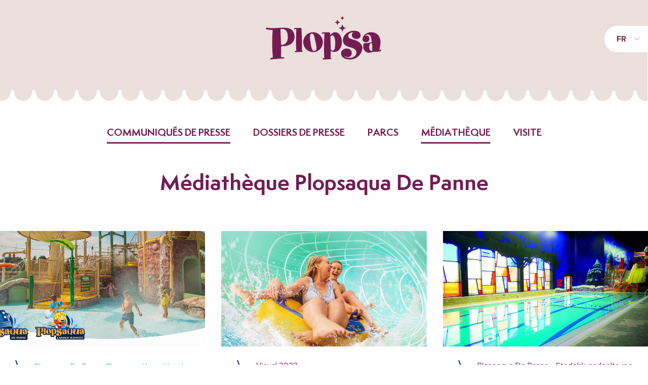

--- FILE ---
content_type: text/html; charset=UTF-8
request_url: https://plopsanews.com/fr/mediatheque/plopsaqua-de-panne
body_size: 30729
content:
<!DOCTYPE html>
<html lang="fr">
<head>
    <meta charset="utf-8">
    <meta name="viewport" content="width=device-width, initial-scale=1">

    <meta property="og:site_name" content="Plopsa News" />
    <meta property="og:type" content="website" />
    <meta property="og:url" content="https://plopsanews.com/fr/mediatheque/plopsaqua-de-panne" />
    <meta property="og:title" content="    Médiathèque Plopsaqua De Panne | Plopsa News
" />
    <meta property="og:image" content="" />

    <link rel="shortlink" href="https://www.plopsanews.com" />
    <link rel="canonical" href="https://www.plopsanews.com" />

    <!-- CSRF Token -->
    <meta name="csrf-token" content="Kz0i0ZHw9tBYe7x6YycvtOB9GTEjNZjm4J0Tb1sL">

    <title>    Médiathèque Plopsaqua De Panne | Plopsa News
</title>

    <!-- Scripts -->
    <script src="/js/app.js?id=4ae73e8c960a62c927b6" defer></script>
    <script src="https://cdnjs.cloudflare.com/ajax/libs/jquery/3.4.1/jquery.min.js"></script>
    <script src="https://cdnjs.cloudflare.com/ajax/libs/OwlCarousel2/2.3.4/owl.carousel.min.js" defer></script>

    <!-- Fonts -->
    <link rel="dns-prefetch" href="//fonts.gstatic.com">
    <link href="https://fonts.googleapis.com/css?family=Paytone+One|Rubik:300,400,400i,500,700" rel="stylesheet">
    <link rel="stylesheet" href="https://use.fontawesome.com/releases/v5.8.1/css/all.css" crossorigin="anonymous">

    <!-- Styles -->
    <link href="/css/app.css?id=839d07fb07839c1d013f" rel="stylesheet">
    <link rel="stylesheet" href="https://cdnjs.cloudflare.com/ajax/libs/OwlCarousel2/2.3.4/assets/owl.carousel.min.css">
    <link rel="stylesheet" href="https://cdnjs.cloudflare.com/ajax/libs/OwlCarousel2/2.3.4/assets/owl.theme.default.min.css">

    <!-- Icons -->
    <link rel="shortcut icon" href="https://plopsanews.com/icons/favicon.ico" type="image/vnd.microsoft.icon">

    <link rel="apple-touch-icon" sizes="180x180" href="https://plopsanews.com/icons/apple-touch-icon.png">
    <link rel="icon" type="image/png" sizes="32x32" href="https://plopsanews.com/icons/favicon-32x32.png">
    <link rel="icon" type="image/png" sizes="16x16" href="https://plopsanews.com/icons/favicon-16x16.png">

    <link rel="manifest" href="https://plopsanews.com/icons/site.webmanifest">
    <link rel="mask-icon" href="https://plopsanews.com/icons/safari-pinned-tab.svg" color="#5bbad5">

    <meta name="msapplication-TileColor" content="#da532c">
    <meta name="theme-color" content="#ffffff">

            <!-- Google Tag Manager -->
        <script>
            (function(w,d,s,l,i){w[l]=w[l]||[];w[l].push({'gtm.start':
            new Date().getTime(),event:'gtm.js'});var f=d.getElementsByTagName(s)[0],
            j=d.createElement(s),dl=l!='dataLayer'?'&l='+l:'';j.async=true;j.src=
            'https://www.googletagmanager.com/gtm.js?id='+i+dl;f.parentNode.insertBefore(j,f);
            })(window,document,'script','dataLayer','GTM-M2XPLS9');
        </script>
        <!-- End Google Tag Manager -->
    </head>

<body>

    <!-- Google Tag Manager (noscript) -->
    <noscript>
        <iframe src="https://www.googletagmanager.com/ns.html?id=GTM-M2XPLS9"
            height="0" width="0" style="display:none;visibility:hidden"></iframe>
    </noscript>
    <!-- End Google Tag Manager (noscript) -->

<div id="app">
    <header class="header">
    <div class="header__top">
        <div class="header__top__column header__top__column--left">
                    </div>

        <div class="header__top__column header__top__column--right">
            <div class="header__top__column__items">
                <div class="header__top__column__items__item">
                    <div class="mobile-menu-link" ref="mobileMenuLink" @click="toggleMobileNav">
                        <i class="fas fa-bars mobile-menu-link__icon"></i>
                        <span class="mobile-menu-link__label">menu</span>
                    </div>

                    <div class="language-selector">
    <div class="language-selector__current">
        <p class="language-selector__link link">FR</p>

        <ul class="language-selector__links">
                                                <li class="language-selector__links__link">
                        <a href="https://plopsanews.com/de/bildarchiv/plopsaqua-de-panne" class="language-selector__link link">DE</a>
                    </li>
                                                                <li class="language-selector__links__link">
                        <a href="https://plopsanews.com/en/media-library/plopsaqua-de-panne" class="language-selector__link link">EN</a>
                    </li>
                                                                                            <li class="language-selector__links__link">
                        <a href="https://plopsanews.com/nl/mediatheek/plopsaqua-de-panne" class="language-selector__link link">NL</a>
                    </li>
                                                                <li class="language-selector__links__link">
                        <a href="https://plopsanews.com/pl/media-library/plopsaqua-de-panne" class="language-selector__link link">PL</a>
                    </li>
                                    </ul>
    </div>
</div>                </div>
            </div>
        </div>
    </div>

    <div class="header__branding">
        <a href="https://plopsanews.com/fr" class="link">
            <img src="https://plopsanews.com/images/logos/plopsa.svg" alt="Plopsa News" class="header__branding__logo">
        </a>
    </div>
</header>

<div class="header__nav"><ul role="navigation" class="header__nav__items"><li class="header__nav__item__item--active header__nav__item__item"><a href="https://plopsanews.com/fr">Communiqués de presse</a></li><li class="header__nav__item__item"><a href="https://plopsanews.com/fr/dossiers-de-presse">Dossiers de presse</a></li><li class="header__nav__item__item"><a href="https://plopsanews.com/fr/parcs">Parcs</a></li><li class="header__nav__item__item--active header__nav__item__item"><a href="https://plopsanews.com/fr/mediatheque">Médiathèque</a></li><li class="header__nav__item__item"><a href="https://plopsanews.com/fr/visite">Visite</a></li></ul></div>
        <main class="main">
        <div class="container container--large">
    <section class="section">
                    <div class="page-heading">
            <h1 class="page-heading__title">Médiathèque Plopsaqua De Panne</h1>
    
    
    </div>                </section>

                <section class="section">
                                            <div class="media-items">
                                                            <div class="press-release-media__images__item media-items__item">
    <a href="https://www.plopsanews.com/storage/1753/PLOPSA23_Persdossier_Parkbanners_PAQ.png" target="_blank" download>
        <div class="press-release-media__images__item__media">
            <img src="https://www.plopsanews.com/storage/1753/conversions/PLOPSA23_Persdossier_Parkbanners_PAQ-spotlight_item.jpg" alt="" class="press-release-media__images__item__media__image">
        </div>

        <div class="press-release-media__images__item__info">
            <div class="press-release-media__images__item__info__icon"></div>

            <div class="press-release-media__images__item__info__content">
                <p class="press-release-media__images__item__info__content__title">
                    
                </p>

                                    <p class="press-release-media__images__item__info__content__subtitle">
                        Plopsaqua De Panne, Plopsaqua Hannut-Landen
                    </p>
                            </div>
        </div>
    </a>
</div>                                                            <div class="press-release-media__images__item media-items__item">
    <a href="https://www.plopsanews.com/storage/1714/PAQDP_2023_Extended.jpg" target="_blank" download>
        <div class="press-release-media__images__item__media">
            <img src="https://www.plopsanews.com/storage/1714/conversions/PAQDP_2023_Extended-spotlight_item.jpg" alt="Visual 2023" class="press-release-media__images__item__media__image">
        </div>

        <div class="press-release-media__images__item__info">
            <div class="press-release-media__images__item__info__icon"></div>

            <div class="press-release-media__images__item__info__content">
                <p class="press-release-media__images__item__info__content__title">
                    Visual 2023
                </p>

                                    <p class="press-release-media__images__item__info__content__subtitle">
                        Plopsaqua De Panne
                    </p>
                            </div>
        </div>
    </a>
</div>                                                            <div class="press-release-media__images__item media-items__item">
    <a href="https://www.plopsanews.com/storage/1167/Plopsaqua-De-Panne---Stedelijk-gedeelte.jpg" target="_blank" download>
        <div class="press-release-media__images__item__media">
            <img src="https://www.plopsanews.com/storage/1167/conversions/Plopsaqua-De-Panne---Stedelijk-gedeelte-spotlight_item.jpg" alt="Plopsaqua De Panne - Stedelijk gedeelte.jpg" class="press-release-media__images__item__media__image">
        </div>

        <div class="press-release-media__images__item__info">
            <div class="press-release-media__images__item__info__icon"></div>

            <div class="press-release-media__images__item__info__content">
                <p class="press-release-media__images__item__info__content__title">
                    Plopsaqua De Panne - Stedelijk gedeelte.jpg
                </p>

                                    <p class="press-release-media__images__item__info__content__subtitle">
                        Plopsaqua De Panne
                    </p>
                            </div>
        </div>
    </a>
</div>                                                            <div class="press-release-media__images__item media-items__item">
    <a href="https://www.plopsanews.com/storage/1089/kvds-20200306-185539-nikon-d5.jpg" target="_blank" download>
        <div class="press-release-media__images__item__media">
            <img src="https://www.plopsanews.com/storage/1089/conversions/kvds-20200306-185539-nikon-d5-spotlight_item.jpg" alt="Het Stormbad" class="press-release-media__images__item__media__image">
        </div>

        <div class="press-release-media__images__item__info">
            <div class="press-release-media__images__item__info__icon"></div>

            <div class="press-release-media__images__item__info__content">
                <p class="press-release-media__images__item__info__content__title">
                    Het Stormbad
                </p>

                                    <p class="press-release-media__images__item__info__content__subtitle">
                        Plopsaqua De Panne
                    </p>
                            </div>
        </div>
    </a>
</div>                                                            <div class="press-release-media__images__item media-items__item">
    <a href="https://www.plopsanews.com/storage/1088/kvds-20200306-165501-nikon-d5-3.jpg" target="_blank" download>
        <div class="press-release-media__images__item__media">
            <img src="https://www.plopsanews.com/storage/1088/conversions/kvds-20200306-165501-nikon-d5-3-spotlight_item.jpg" alt="Wild River" class="press-release-media__images__item__media__image">
        </div>

        <div class="press-release-media__images__item__info">
            <div class="press-release-media__images__item__info__icon"></div>

            <div class="press-release-media__images__item__info__content">
                <p class="press-release-media__images__item__info__content__title">
                    Wild River
                </p>

                                    <p class="press-release-media__images__item__info__content__subtitle">
                        Plopsaqua De Panne
                    </p>
                            </div>
        </div>
    </a>
</div>                                                            <div class="press-release-media__images__item media-items__item">
    <a href="https://www.plopsanews.com/storage/1087/kvds-20200306-114641-nikon-d5-6-min.jpg" target="_blank" download>
        <div class="press-release-media__images__item__media">
            <img src="https://www.plopsanews.com/storage/1087/conversions/kvds-20200306-114641-nikon-d5-6-min-spotlight_item.jpg" alt="De Glijdende Banden" class="press-release-media__images__item__media__image">
        </div>

        <div class="press-release-media__images__item__info">
            <div class="press-release-media__images__item__info__icon"></div>

            <div class="press-release-media__images__item__info__content">
                <p class="press-release-media__images__item__info__content__title">
                    De Glijdende Banden
                </p>

                                    <p class="press-release-media__images__item__info__content__subtitle">
                        Plopsaqua De Panne, Plopsaqua Hannut-Landen
                    </p>
                            </div>
        </div>
    </a>
</div>                                                            <div class="press-release-media__images__item media-items__item">
    <a href="https://www.plopsanews.com/storage/1086/kvds-20200306-111959-nikon-d5-4-min.jpg" target="_blank" download>
        <div class="press-release-media__images__item__media">
            <img src="https://www.plopsanews.com/storage/1086/conversions/kvds-20200306-111959-nikon-d5-4-min-spotlight_item.jpg" alt="De Glijdende Banden" class="press-release-media__images__item__media__image">
        </div>

        <div class="press-release-media__images__item__info">
            <div class="press-release-media__images__item__info__icon"></div>

            <div class="press-release-media__images__item__info__content">
                <p class="press-release-media__images__item__info__content__title">
                    De Glijdende Banden
                </p>

                                    <p class="press-release-media__images__item__info__content__subtitle">
                        Plopsaqua De Panne, Plopsaqua Hannut-Landen
                    </p>
                            </div>
        </div>
    </a>
</div>                                                            <div class="press-release-media__images__item media-items__item">
    <a href="https://www.plopsanews.com/storage/1104/PAQ_2020-extended-Bumba.jpg" target="_blank" download>
        <div class="press-release-media__images__item__media">
            <img src="https://www.plopsanews.com/storage/1104/conversions/PAQ_2020-extended-Bumba-spotlight_item.jpg" alt="Visual 2020" class="press-release-media__images__item__media__image">
        </div>

        <div class="press-release-media__images__item__info">
            <div class="press-release-media__images__item__info__icon"></div>

            <div class="press-release-media__images__item__info__content">
                <p class="press-release-media__images__item__info__content__title">
                    Visual 2020
                </p>

                                    <p class="press-release-media__images__item__info__content__subtitle">
                        Plopsaqua De Panne, Plopsaqua Hannut-Landen
                    </p>
                            </div>
        </div>
    </a>
</div>                                                            <div class="press-release-media__images__item media-items__item">
    <a href="https://www.plopsanews.com/storage/1319/plopsaqua-8.jpg" target="_blank" download>
        <div class="press-release-media__images__item__media">
            <img src="https://www.plopsanews.com/storage/1319/conversions/plopsaqua-8-spotlight_item.jpg" alt="Plopsaqua 8" class="press-release-media__images__item__media__image">
        </div>

        <div class="press-release-media__images__item__info">
            <div class="press-release-media__images__item__info__icon"></div>

            <div class="press-release-media__images__item__info__content">
                <p class="press-release-media__images__item__info__content__title">
                    Plopsaqua 8
                </p>

                                    <p class="press-release-media__images__item__info__content__subtitle">
                        Plopsa, Plopsaland Ardennes, Plopsaland Belgium, Studio 100 Theater De Panne, Plopsaqua De Panne, Plopsaland Deutschland, Plopsa Indoor Coevorden, Plopsa Indoor Hasselt
                    </p>
                            </div>
        </div>
    </a>
</div>                                                            <div class="press-release-media__images__item media-items__item">
    <a href="https://www.plopsanews.com/storage/1109/plopsaqua-7.jpg" target="_blank" download>
        <div class="press-release-media__images__item__media">
            <img src="https://www.plopsanews.com/storage/1109/conversions/plopsaqua-7-spotlight_item.jpg" alt="Plopsaqua 7" class="press-release-media__images__item__media__image">
        </div>

        <div class="press-release-media__images__item__info">
            <div class="press-release-media__images__item__info__icon"></div>

            <div class="press-release-media__images__item__info__content">
                <p class="press-release-media__images__item__info__content__title">
                    Plopsaqua 7
                </p>

                                    <p class="press-release-media__images__item__info__content__subtitle">
                        Plopsaqua De Panne
                    </p>
                            </div>
        </div>
    </a>
</div>                                                            <div class="press-release-media__images__item media-items__item">
    <a href="https://www.plopsanews.com/storage/1296/plopsaqua-de-panne-2.jpg" target="_blank" download>
        <div class="press-release-media__images__item__media">
            <img src="https://www.plopsanews.com/storage/1296/conversions/plopsaqua-de-panne-2-spotlight_item.jpg" alt="Plopsaqua De Panne 2" class="press-release-media__images__item__media__image">
        </div>

        <div class="press-release-media__images__item__info">
            <div class="press-release-media__images__item__info__icon"></div>

            <div class="press-release-media__images__item__info__content">
                <p class="press-release-media__images__item__info__content__title">
                    Plopsaqua De Panne 2
                </p>

                                    <p class="press-release-media__images__item__info__content__subtitle">
                        Plopsaqua De Panne
                    </p>
                            </div>
        </div>
    </a>
</div>                                                            <div class="press-release-media__images__item media-items__item">
    <a href="https://www.plopsanews.com/storage/1229/plopsaqua-de-panne-1.jpg" target="_blank" download>
        <div class="press-release-media__images__item__media">
            <img src="https://www.plopsanews.com/storage/1229/conversions/plopsaqua-de-panne-1-spotlight_item.jpg" alt="Plopsaqua De Panne 1" class="press-release-media__images__item__media__image">
        </div>

        <div class="press-release-media__images__item__info">
            <div class="press-release-media__images__item__info__icon"></div>

            <div class="press-release-media__images__item__info__content">
                <p class="press-release-media__images__item__info__content__title">
                    Plopsaqua De Panne 1
                </p>

                                    <p class="press-release-media__images__item__info__content__subtitle">
                        Plopsaqua De Panne
                    </p>
                            </div>
        </div>
    </a>
</div>                                                    </div>
                                    </section>

                <section class="section container container--medium">
                    <div class="press-info">
            <div class="press-info__column">
            <div class="press-info__column__icon">
                <div class="press-info__column__icon__icon">
                    <img src="https://plopsanews.com/icons/info.svg" class="press-info__column__icon__icon__image" alt="Plus d&#039;informations">
                </div>
            </div>

            <div class="press-info__column__info">
                <p>
                    <strong>Plus d&#039;informations</strong>
                </p>

                <p>
                    Gunther Tijsmans
                </p>

                                    <p>
                        <a href="mailto:pers@plopsa.be" class="link link--blue">pers@plopsa.be</a>
                    </p>
                
                                    <p>
                        +32 (0)58 42 98 96
                    </p>
                
                                    <p>
                        +32 (0)473 31 32 13
                    </p>
                            </div>
        </div>
    
            <div class="press-info__column press-info__column--large">
            <div class="press-info__column__icon">
                <div class="press-info__column__icon__icon">
                    <img src="https://plopsanews.com/icons/calendar.svg" class="press-info__column__icon__icon__image" alt="Visite presse professionelle">
                </div>
            </div>

            <div class="press-info__column__info">
                <p>
                    <strong>Visite presse professionelle</strong>
                </p>

                <p>
                    Vous-voulez visiter Plopsaqua De Panne pour des raisons professionnelles ? Demandez vos billets gratuits au moins 5 jours ouvrables avant votre visite via ce <a href="/fr/visite" class="link link--blue" style="display:inline;">formulaire</a>.
                </p>

                <p class="press-info__column__info__buttons">
                    <a href="https://plopsanews.com/fr/visite" class="button button--blue button--curl">Demander une visite</a>
                </p>
            </div>
        </div>
    
            <div class="press-info__column press-info__column--full press-info__column--no-icon">
            <div class="press-info__column__info">
                <p>
                    <strong>À propos de Plopsaqua De Panne</strong>
                </p>

                <p>
                    <p>Pr&eacute;parez-vous &agrave; d&eacute;couvrir plus de 15 attractions aquatiques &eacute;claboussantes qui vous feront vivre des aventures magiques. Laissez-vous enchanter par Plopsaqua De Panne, le parc &agrave; th&egrave;me aquatique situ&eacute; juste &agrave; c&ocirc;t&eacute; de Plopsaland De Panne. Tous les &acirc;ges peuvent profiter des attractions aquatiques sensationnelles telles que l&rsquo;Aire de Jeux de Vic, les Bou&eacute;es Glissantes, le Disco Slide, le Sky Drop et le Wild River. Vous recherchez &agrave; vous d&eacute;tendre ? Plopsaqua De Panne est &eacute;galement le lieu id&eacute;al pour une visite dans un sauna merveilleux, dans les Tonneaux P&eacute;tillants ou au Wickie Beach.</p>
                </p>
            </div>
        </div>
    
    <div class="press-info__column press-info__column--full">
        <div class="press-info__column__icon">
            <div class="press-info__column__icon__icon">
                <img src="https://plopsanews.com/icons/mail.svg" class="press-info__column__icon__icon__image" alt="Recevez nos communiqués de presse par courrier">
            </div>
        </div>

        <div class="press-info__column__info">
            <p>
                <strong>Recevez nos communiqués de presse par courrier</strong>
            </p>

            <form action="https://plopsanews.com/fr/abonner" method="POST" class="form form--large" enctype="multipart/form-data">
    <input type="hidden" name="_token" value="Kz0i0ZHw9tBYe7x6YycvtOB9GTEjNZjm4J0Tb1sL">
        
    <div class="columns columns--2">
    <div class="columns__column ">
    <div class="form__field">
                                        <input type="email" name="email" id="email" placeholder="Adresse email" value="" class="form__field__input" required>
                                    </div>

                                    <div class="form__field">
                                        <label for="privacy_policy" class="form__field__radio">
                                            <input type="checkbox" name="privacy_policy" id="privacy_policy" value="1" class="form__field__radio__input" >
        
                                            <div class="form__field__radio__circle"></div>

                                            <p class="form__field__radio__label">
                                                J'accepte la <a href="https://www.plopsalanddepanne.be/nl/privacy-statement" target="_blank" class="link link--blue">privacy policy</a>
                                            </p>
                                        </label>
                                    </div>
</div>
                            <div class="columns__column ">
    <div class="form__field">
                                        <button type="submit" class="button button--blue button--curl">
                                            S&#039;inscrire
                                        </button>
                                    </div>
</div>
</div>
</form>        </div>
    </div>
</div>                </section>
</div>    </main>

    <footer class="footer footer--small">
    <div class="footer__doormat">
        <div class="container container--large footer__doormat__content">
            <div class="footer__doormat__content__column">
                <img src="https://plopsanews.com/images/logos/plopsa.svg" alt="Plopsa News" class="footer__doormat__content__logo">
            </div>

            <div class="footer__doormat__content__column">
                &copy; 2026 Plopsa
            </div>

            <div class="footer__doormat__content__column">
                <a href="https://www.plopsalanddepanne.be/nl/privacy-statement" target="_blank">
                    Privacy
                </a>
            </div>

            <div class="footer__doormat__content__column">
                <a href="https://www.plopsalanddepanne.be/nl/disclaimer" target="_blank">
                    Disclaimer
                </a>
            </div>

            <div class="footer__doormat__content__column">
                <a href="https://www.plopsalanddepanne.be/nl/aankoopvoorwaarden" target="_blank">
                    Aankoopvoorwaarden
                </a>
            </div>

            <div class="footer__doormat__content__column">
                <a href="https://www.plopsalanddepanne.be/nl/algemene-verkoopsvoorwaarden" target="_blank">
                    Algemene verkoopsvoorwaarden
                </a>
            </div>

            <div class="footer__doormat__content__column">
                <a href="https://www.combell.com/" target="_blank">
                    Hosting by Combell
                </a>
            </div>
        </div>
    </div>
</footer>

<div class="mobile-nav" ref="mobileNav" v-show="showMobileNav">
    <nav class="mobile-nav__menu">
        <div class="mobile-nav__menu__close">
            <a href="#" class="mobile-nav__menu__close__icon" @click="toggleMobileNav">
                <img src="https://plopsanews.com/icons/close.svg">
            </a>
        </div>

        <ul role="navigation" class="mobile-nav__items"><li class="mobile-nav__items__item--active mobile-nav__items__item"><a href="https://plopsanews.com/fr">Communiqués de presse</a></li><li class="mobile-nav__items__item"><a href="https://plopsanews.com/fr/dossiers-de-presse">Dossiers de presse</a></li><li class="mobile-nav__items__item"><a href="https://plopsanews.com/fr/parcs">Parcs</a></li><li class="mobile-nav__items__item--active mobile-nav__items__item"><a href="https://plopsanews.com/fr/mediatheque">Médiathèque</a></li><li class="mobile-nav__items__item"><a href="https://plopsanews.com/fr/visite">Visite</a></li></ul>

        <div class="mobile-nav__menu__language">
            <div class="language-selector">
    <div class="language-selector__current">
        <p class="language-selector__link link">FR</p>

        <ul class="language-selector__links">
                                                <li class="language-selector__links__link">
                        <a href="https://plopsanews.com/de/bildarchiv/plopsaqua-de-panne" class="language-selector__link link">DE</a>
                    </li>
                                                                <li class="language-selector__links__link">
                        <a href="https://plopsanews.com/en/media-library/plopsaqua-de-panne" class="language-selector__link link">EN</a>
                    </li>
                                                                                            <li class="language-selector__links__link">
                        <a href="https://plopsanews.com/nl/mediatheek/plopsaqua-de-panne" class="language-selector__link link">NL</a>
                    </li>
                                                                <li class="language-selector__links__link">
                        <a href="https://plopsanews.com/pl/media-library/plopsaqua-de-panne" class="language-selector__link link">PL</a>
                    </li>
                                    </ul>
    </div>
</div>        </div>
    </nav>
</div></div>

<script>
    $(document).ready(function() {
        $(".owl-carousel").owlCarousel( {
            margin: 32,
            dots: false,
            nav: false,
            responsiveClass: true,
            responsive:{
                0: {
                    items: 1,
                    nav: false
                },
                600: {
                    items: 2,
                    nav: false
                },
                800: {
                    items: 3,
                    nav: false
                }
            }
        } );
    });
</script>

</body>
</html>


--- FILE ---
content_type: image/svg+xml
request_url: https://plopsanews.com/icons/calendar.svg
body_size: 1244
content:
<svg xmlns="http://www.w3.org/2000/svg" viewBox="0 0 38.85 37.24"><defs><style>.cls-1{fill:#731C52;}</style></defs><title>calendar</title><g id="Laag_2" data-name="Laag 2"><g id="Desktop_Persberichten_-_Detail" data-name="Desktop | Persberichten - Detail"><g id="Info"><path class="cls-1" d="M37.83,37.24h-.09c-.29,0-29.75-2.69-36.39-.33a1,1,0,0,1-.93-.13A1,1,0,0,1,0,35.92c0-.19.56-19.07.83-31.26a1,1,0,0,1,.92-1c.06,0,2-.19,5-.4L6.66,1.62a1,1,0,1,1,2-.11l.09,1.63c5.38-.34,13.17-.71,20.86-.61V1a1,1,0,0,1,2,0V2.57c2.12.05,4.22.14,6.25.28a1,1,0,0,1,.94,1c-.31,7.74-.91,28.6,0,32.08a1,1,0,0,1-.21.9A1,1,0,0,1,37.83,37.24ZM12.64,33.91c9.14,0,20.22.87,24,1.19-.49-4.55-.28-15.92-.06-23.63-21.44.68-31.47.59-33.89.54-.23,9.09-.51,19-.61,22.61A57.93,57.93,0,0,1,12.64,33.91ZM2.73,10c2.4,0,12.42.14,33.9-.55.06-2,.12-3.65.15-4.63-1.67-.1-3.39-.17-5.12-.21V6.22a1,1,0,0,1-2,0V4.56c-7.65-.11-15.41.26-20.76.61L9,6.71A1,1,0,0,1,8,7.78a1,1,0,0,1-1.07-1L6.85,5.3l-4,.31C2.8,7,2.77,8.48,2.73,10Zm28.6,21.5H27.87a1,1,0,0,1,0-2h3.46a1,1,0,1,1,0,2Zm-17.3-3H10.57a1,1,0,1,1,0-2H14a1,1,0,0,1,0,2Zm14.63-4.31h-4a1,1,0,1,1,0-2h4a1,1,0,0,1,0,2Zm4.06-6.68H29.25a1,1,0,1,1,0-2h3.47a1,1,0,0,1,0,2Zm-23.13,0H6.14a1,1,0,1,1,0-2H9.59a1,1,0,1,1,0,2Z"/></g></g></g></svg>

--- FILE ---
content_type: image/svg+xml
request_url: https://plopsanews.com/images/logos/plopsa.svg
body_size: 39040
content:
<?xml version="1.0" encoding="utf-8"?>
<!-- Generator: Adobe Illustrator 28.1.0, SVG Export Plug-In . SVG Version: 6.00 Build 0)  -->
<svg version="1.1" id="Laag_1" xmlns="http://www.w3.org/2000/svg" xmlns:xlink="http://www.w3.org/1999/xlink" x="0px" y="0px"
	 viewBox="0 0 213.69 80.87" style="enable-background:new 0 0 213.69 80.87;" xml:space="preserve"><metadata><c2pa:manifest xmlns:c2pa="http://c2pa.org/manifest">[base64]/[base64]/ZG5hbWVxQWRvYmUgSWxsdXN0cmF0b3JndmVyc2lvbmQyOC4x/[base64]/WwHATAxMA0GCWCGSAFlAwQCAQUABCAAO3AlgQkZC2MVvJQ+LmRTeOm9I8zExww8t6oa8S/BdAIRANJQDunicNAFgcxmucGrolIYDzIwMjQwMTIzMTQ1MzA2WgIHaZvxr/[base64]/+15/MFl1asNh8Q8TubOsEVfu0qlJrF0smjtwL1IeHZ/AB7J59u1Trpho1BDN85lfTY30rNBsfT+myjggGLMIIBhzAOBgNVHQ8BAf8EBAMCB4AwDAYDVR0TAQH/[base64]/[base64]/Nov2ZUvvddkZ8UYvwo9vBvLTDvnmABnRMBKaXYAs3ZCvw9CkDPOWTeUJMFRAtmUx52ohaA3nD8bCJ6UfpQ2pFfOdShwpb6GKv0g+BgcdIG2LHPJ0Ufmr+XmpgZgq/HIge0hjcCADpjDgq2z4B0L4xtAA1M8MrUx02hxb7104nFKqMuv5zJTQl3sgwqXUyP+9zHQP9y/Z5Fx/AQWrOXCW56dV7P4cFBJl8zHqinlhkOStZ1m22+9Hlq+eC0hJ2lkF1LuzRdJJb/[base64]/tePc5OsLDnipUjW8LAxE6lXKZYnLvWHpo9OdhVVJnCYJn+gGkcgQ+NDY4B7dW4nJZCYOjgRs/b2nuY7W+yB3iIU2YIqx5K/oN7jPqJz+ucfWmyU8lKVEStYdEAoq3NDzt9KoRxrOMUp88qqlnNCaJ+2RrOdOqPVA+C/8KI8ykLcGEh/FDTP0kyr75s9/g64ZCr6dSgkQe1CvwWcZklSUPRR8zZJTYsg0ixXNXkrqPNFYLwjjVj33GHek/45wPmyMKVM1+mYSlg+0wOI/rOP015LdhJRk8mMDDtbiiKowSYI+RQQEgN9XyO7ZONj4KbhPvbCdLI/Hgl27KtdRnXiYKNYCQEoAA6EVO7O6V3IXjASvUaetdN2udIOa5kM0jO0zbECAwEAAaOCAV0wggFZMBIGA1UdEwEB/wQIMAYBAf8CAQAwHQYDVR0OBBYEFLoW2W1NhS9zKXaaL3WMaiCPnshvMB8GA1UdIwQYMBaAFOzX44LScV1kTN8uZz/nupiuHA9PMA4GA1UdDwEB/[base64]/EUExiHQwIgqgWvalWzxVzjQEiJc6VaT9Hd/tydBTX/6tPiix6q4XNQ1/tYLaqT5Fmniye4Iqs5f2MvGQmh2ySvZ180HAKfO+ovHVPulr3qRCyXen/KFSJ8NWKcXZl2szwcqMj+sAngkSumScbqyQeJsG33irr9p6xeZmBo1aGqwpFyd/EjaDnmPv7pp1yr8THwcFqcdnGE4AJxLafzYeHJLtPo0m5d2aR8XKc6UsCUqc3fpNTrDsdCEkPlM05et3/JWOZJyw9P2un8WbDQc1PtkCbISFA0LcTJM3cHXg65J6t5TRxktcma+Q4c6umAU+9Pzt4rUyt+8SVe+0KXzM5h0F4ejjpnOHdI/0dKNPH+ejxmF/7K9h+8kaddSweJywm228Vex4Ziza4k9Tm8heZWcpw8De/mADfIBZPJ/tgZxahZrrdVcA6KYawmKAr7ZVBtzrVFZgxtGIJDwq9gdkT/r+k0fNX2bwE+oLeMt8EifAAzV3C+dAjfwAL5HYCJtnwZXZCpimHCUcr5n8apIUP/JiW9lVUKx+A+sDyDivl1vupL0QVSucTDh3bNzgaoSv27dZ8/[base64]/4XremCHqYT9aQ6cU4+fn0wLwYJKoZIhvcNAQkEMSIEIKTCmhOWXDiY8jqlj5tjIogOzWcvP3UIT8AU3dg4zrSWMDcGCyqGSIb3DQEJEAIvMSgwJjAkMCIEIILa8ZSVezaEAkWP1ScAaf5ixxRW+p4Lhqv4J+hTICfZMAoGCCqGSM49BAMCBEYwRAIgaJBJE/gKmaxHktplSIyObqJTjeastrVHdUzwuLI1ML4CIG2K8RfyleCmBiYLrCLgV4H4i2wgs7scxV3UR9hdap6+Z3g1Y2hhaW6CWQYQMIIGDDCCA/SgAwIBAgIQf/[base64]/D4Wvvck4mEZR+QZmTpIn7HX61gbtMFHlJUxkYBctIoAt9TBAFbz9d5Ig2WG0bsH39b6/8USXnIIk4FB6dtBRT1xeEwSDtwOd1YBpXXNBJmRWHXNJZZ85of2tBTesg/kMvTrOJJxYDZ97U416wcvbVomlees+NXUY3/ZB4xH+NsZils7m1bL2v2hSnHiLoqZeUKklbHUmT4ZpjrZCdtuIsWm5j2PPXKr7HKUuCbZSXBAgMBAAWjggGMMIIBiDAMBgNVHRMBAf8EAjAAMA4GA1UdDwEB/[base64]/95WsS/n1Y5se5YJkePUHLxsablSaNOA9BiVfJOPxcT+JjbumGCseDSmIOxYPO7mzwHpMqRoyZS+C2T5SC6TJtt920ELoq+0aDLjRw7gOQRSg8OK0PFPWKBtCp0qiAChUqoMRWqcX4IVBDO1sZxmEUj1cpOwJDB/2HDsuEkKjqMA0EgAE3JC1LBYik95IQmE9WBYvIp6mBDEkyovqyBhnEar2kJJCfaBLylp/JAUsHJnAQEP8PHK1FlkvpvdleoX59lmwT1+wHGlxYWK/ykW+AFA60LOVJt8byjtuAE8lebuYADyPe3eEMR4THQbHwH/1rz2nNN5tZWsPdIR7S5mX0RtUL74XgSixEkV1jDO4/WIk7V3kjdXEZr0WtWr8VgEY5G+8NpPBqd2LMLBp7jejMIj3tA8RS1L6MnO3PWRqkdwGwsCHsvGcTzauWarWji990WxBTPscSk6Q8WTIqiHI9OfUUiriWQkpfeMEDo1r+zHJRmj26+zgID7QB41xNeV3K6BFQX6ayl1swuIh26KB0Mu74sndRzG+8tMTffvjBoO9QPW/[base64]/gyDrmwB6lF4JaSAPomnsbKIZNr2iXaB+fkd85X8eJiNmI7P5O4cVT4Nc1p3zrESqBV4ZUyW8gcZ78QdwoHG8QNd2VNcHnMgSR+XT9Iafsnq9Nfww3Jt9KL3l5ANQ5n1+MJqr48EWNLll942bOL/[base64]/VsTmsmRqBxWDRaqOHz02EJoEDxXJG3ei+UbIIp01XZQvdufm90WxOTuqqan2ZqTPX9K5VdjEh/ovr7xFc5q1dZo+Sa5y4sTVM854/tLU3klOgUKzzSXYPYS3GhBcYJHjwr9xNRHnNX99D6F0g7OijScWfvtjxh13aTv/H0ETvymah4yfDpVdh9cK5YSCPqnuOlsujFAyhYwJXOWDvZZU2EkWVLDhoPx9zp7N4QIDAQABo4IBNDCCATAwEgYDVR0TAQH/BAgwBgEB/wIBADA1BgNVHR8ELjAsMCqgKKAmhiRodHRwOi8vY3JsLmFkb2JlLmNvbS9hZG9iZXJvb3RnMi5jcmwwDgYDVR0PAQH/BAQDAgEGMBQGA1UdJQQNMAsGCSqGSIb3LwEBBzBXBgNVHSAEUDBOMEwGCSqGSIb3LwECAzA/[base64]/KR/DofHx+G4rPTCOGORYxeYrd01lci5hVxvKccvIk7MD69ZTewfZPSM+0WnsU3f0Zmd7hgbRpUyWceG0eHFpdUKK/ZFWhHjDVC28odCnN885tHncKXviItK0ZUUo/AIthFKlhEXsnq9VL9fFbgvO83ZvpUQo5y8mY3cuGnEVGXdhjNb53CfC1u4dbpYmWaN99subUzEsUaUb3loLPfVfzDOpg2y9v37kBdy/wuXr20teY7U62xj/[base64]/[base64]/vL2IIw+0XX0k/BBFqB4mo6f4EvcbOnOrEEs9ToXJFYijLfKnFOkLRMUIdthCB4OJ4XVYOdXOPUdHwW17cyan47qIu8I8q5KT15OQQri7MiReN0B8h1kuMPROwKJ3RLXi+DCGHpas+Y6/EPujY2IMB04LrR/461QvFL1LaBnF8MvT4VU/m3tQXep7E/EFcA4pPs2Jt+5TvS8+9Jee3LNR9X4RtH6i+kKbY6ZM06ZV10t7Nc46EfrXu6PZJSoZkYN7Zdi3Oe8ELMvH8bHSeUiR9SGhvZBbNOApIqKEJzr54dVxlg==</c2pa:manifest></metadata>
<style type="text/css">
	.st0{fill:#741B52;}
</style>
<path class="st0" d="M169.25,46.53c-3.1-1.85-6.54-3.01-9.98-4.05c-2.08-0.63-4.72-1.04-6.42-2.47c-2.26-1.9-2.05-5.35-0.14-7.42
	c0.97-1.05,2.25-1.81,3.55-2.35c0.72-0.3,1.46-0.56,2.22-0.74c1.47-0.35,2.49-0.28,2.49-0.28s-0.69,0.53-0.92,0.7
	c-0.36,0.27-0.69,0.58-0.97,0.93c-0.66,0.83-1.01,1.89-1.15,2.93c-0.3,2.21,0.64,4.24,2.3,5.67c3.16,2.74,8.72,3.31,11.92,0.29
	c3.02-2.85,2.11-8.03-0.97-10.43c-2.99-2.33-7.22-2.84-10.88-2.6c-7.17,0.47-14.58,4.77-17.52,11.5c-1.65,3.77-1.84,8.27,0.31,11.89
	c2.35,3.96,6.81,5.52,11,6.71c3.63,1.02,7.8,1.97,10.43,4.9c2.91,3.25,2.22,7.9-0.61,10.95c-2.87,3.08-7.25,3.92-11.32,3.92
	c-6.76,0-8.98-4.26-8.98-4.26s1.43,1.11,2.23,1.55c1.11,0.61,2.34,1.04,3.6,1.22c2.12,0.31,4.32-0.15,5.92-1.64
	c2.72-2.55,3.25-7.04,1.28-10.18c-4.33-6.88-16.57-4.55-18.27,3.31c-0.89,4.11,1.2,7.97,4.68,10.11c3.01,1.85,6.63,2.58,10.12,2.71
	c8.66,0.32,16.76-3.77,21.13-11.34c2.18-3.79,3.73-8.61,2.44-12.95C175.57,51.33,172.54,48.49,169.25,46.53L169.25,46.53z"/>
<path class="st0" d="M138.03,38.18c-1.72-4.41-5.27-8.8-10.41-8.8c-3.86,0-7.31,2.3-9.43,5.43c-0.04-1.11-0.1-2.21-0.17-3.32
	c-0.07-1.16,0-2.08-1.47-2.05c-2.01,0.05-4.01,0.03-6.02,0.03l-2.54,0c-1.28,0-2.73-0.2-3.94,0.32c-0.65,0.28-1.08,0.82-1.16,1.53
	c-0.16,1.35,0.43,1.27,1.5,0.93c0.48-0.15,2.64-1.17,3.04-0.67c0.13,0.16,0.12,0.43,0.12,0.62c-0.07,4.03-0.42,8.08-0.53,12.12
	c-0.12,4.15-0.18,8.3-0.23,12.46c-0.06,5.31,0.11,10.6,0.42,15.89c0.07,1.19,0.1,2.39,0.25,3.57c0.03,0.25,0.2,0.88-0.16,0.97
	c-0.38,0.1-0.84-0.08-1.2-0.18c-0.59-0.18-1.88-0.64-1.77,0.46c0.06,0.62,0.41,1.86,1.15,1.96c1.54,0.21,3.13-0.03,4.67-0.11
	c1.22-0.06,2.44-0.13,3.66-0.2c1.69-0.09,3.37-0.2,5.06-0.31c0.61-0.03,1.43,0.1,1.58-0.68c0.09-0.46-0.08-0.94-0.47-1.21
	c-0.21-0.14-0.51-0.07-0.74-0.19c-0.27-0.15-0.27-0.58-0.26-0.85c0.05-1.85,0.05-1.85,0.07-2.78c0.07-2.94,0.04-3.88,0.06-5.81
	c0.01-0.79,0.01-1.6,0.02-2.39c0-0.38,0.01-0.94,0.01-1.38c0.36,0.29,0.72,0.54,1.07,0.76c0.41,0.25,0.84,0.46,1.29,0.63
	c1.02,0.4,2.12,0.6,3.22,0.65c1.81,0.08,3.65-0.18,5.35-0.81c3-1.12,5.31-3.43,6.82-6.21C140.16,52.56,140.51,44.53,138.03,38.18z
	 M127.12,55.62c-0.26,2.62-0.84,7.6-4.41,7.6c-1.19,0-2.22-0.68-2.85-1.65c-0.74-1.13-0.8-2.38-0.76-3.7
	c0.01-0.28,0.02-0.56,0.02-0.83c-0.01-1.33-0.03-2.64-0.06-3.97c-0.07-3.48-0.21-6.96-0.4-10.44c-0.05-0.87-0.09-1.75-0.14-2.62
	c-0.04-0.81-0.12-1.6,0.2-2.36c0.26-0.63,0.69-1.17,1.16-1.66c1.51-1.59,3.47-1.16,4.72,0.49c1.06,1.41,1.64,3.18,2.04,4.88
	C127.71,45.95,127.58,50.96,127.12,55.62z"/>
<path class="st0" d="M86.75,29.39c-7.4,0-14.15,4.76-16.79,11.65c-2.69,7.01-0.74,15.19,4.84,20.21c5.55,4.99,13.83,6.03,20.41,2.47
	c6.57-3.56,10.33-10.99,9.41-18.38C103.51,36.43,95.77,29.39,86.75,29.39z M91.59,62.66c-0.72,0.6-1.65,0.87-2.57,1
	c-1.31,0.19-2.38-0.3-3.16-1.37c-1.54-2.11-2.11-5.01-2.67-7.49c-1.05-4.72-1.81-9.54-2.01-14.38c-0.11-2.54-0.63-7.18,2.41-8.33
	c2.81-1.04,4.47,2.05,5.12,4.26c0.82,2.78,1.45,5.62,2.08,8.44c0.73,3.27,1.42,6.56,1.91,9.87C93.09,57.13,93.78,60.85,91.59,62.66z
	"/>
<path class="st0" d="M66.46,63.42c-0.05-0.03-0.09-0.08-0.12-0.15c-0.07-0.22-0.05-0.46-0.06-0.69c-0.01-0.26-0.01-0.51,0-0.77
	c0.02-0.52,0.06-1.04,0.07-1.56c0.01-0.52,0.01-1.04,0.02-1.56c0.01-1.05,0.02-2.1,0.03-3.16c0.02-2.1,0.04-4.21,0.03-6.31
	c-0.01-2.12-0.04-4.24-0.09-6.36c-0.05-2.11-0.12-4.22-0.2-6.33c-0.08-2.11-0.18-4.23-0.29-6.34c-0.05-1.06-0.11-2.11-0.17-3.17
	c-0.03-0.53-0.06-1.06-0.09-1.59c-0.03-0.53-0.07-1.06-0.08-1.58c-0.01-0.5,0.03-1.02-0.08-1.51c-0.05-0.2-0.12-0.4-0.25-0.56
	c-0.15-0.18-0.35-0.25-0.58-0.29c-0.5-0.07-1.01-0.06-1.51-0.04c-0.53,0.02-1.05,0.05-1.58,0.05c-2.09,0.02-4.19,0.02-6.28-0.02
	c-0.48-0.01-0.96-0.01-1.43,0.07c-0.95,0.16-1.64,0.67-1.82,1.65c-0.06,0.34-0.09,0.88,0.31,1.03c0.19,0.07,0.4,0.02,0.59-0.05
	c0.24-0.08,0.47-0.18,0.71-0.26c0.48-0.17,0.97-0.32,1.46-0.45c0.23-0.06,0.47-0.13,0.7-0.15c0.24-0.03,0.33,0.16,0.36,0.37
	c0.03,0.25,0,0.5-0.03,0.75c-0.03,0.25-0.06,0.5-0.07,0.76c-0.06,1.05-0.1,2.1-0.14,3.15c-0.07,2.12-0.13,4.24-0.18,6.35
	c-0.05,2.11-0.1,4.22-0.14,6.33c-0.04,2.11-0.06,4.21-0.06,6.32c0,2.11,0.02,4.22,0.08,6.33c0.05,2.11,0.14,4.21,0.26,6.32
	c0.03,0.51,0.04,1.03,0.1,1.54c0.05,0.51,0.19,1,0.19,1.52c0,0.35-0.05,0.87-0.51,0.84c-0.22-0.01-0.44-0.1-0.65-0.17
	c-0.24-0.07-0.48-0.15-0.72-0.2c-0.21-0.04-0.46-0.07-0.66,0.01c-0.16,0.06-0.25,0.2-0.28,0.36c-0.04,0.22,0,0.46,0.05,0.67
	c0.05,0.23,0.13,0.45,0.24,0.65c0.09,0.18,0.19,0.35,0.34,0.48c0.16,0.15,0.35,0.21,0.57,0.23c0.5,0.05,1.01,0.05,1.52,0.03
	c0.52-0.02,1.04-0.07,1.56-0.1c0.52-0.03,1.05-0.06,1.57-0.09c1.05-0.05,2.1-0.11,3.15-0.17c0.92-0.06,1.87-0.1,2.8-0.15
	c0.46-0.02,0.93-0.04,1.39-0.07c0.37-0.02,0.78-0.05,1.06-0.32c0.34-0.32,0.15-0.81-0.12-1.12c-0.14-0.16-0.31-0.29-0.49-0.39
	C66.75,63.5,66.58,63.5,66.46,63.42z"/>
<path class="st0" d="M195.25,63.53c-0.12,0.14-0.29,0.19-0.47,0.21c-2.14,0.11-3.82-0.95-4.45-2.96c-0.55-1.74-0.57-3.73-0.41-5.54
	c0.18-2.06,0.88-4.19,2.72-5.28c0.57-0.34,1.19-0.6,1.82-0.81c0.8-0.25,0.65,1.92,0.68,2.36c0.15,2.07,0.18,4.14,0.21,6.21
	c0.02,0.85,0.03,1.69,0.05,2.54C195.42,60.99,195.75,62.94,195.25,63.53L195.25,63.53z M211.49,61.25c-0.4-0.18-0.82,0.22-1.17,0.37
	c-0.44,0.19-0.9,0.32-1.37,0.4c-0.31,0.05-0.5,0.07-0.42-0.28c0.14-0.63,0.27-1.27,0.4-1.9c0.53-2.57,1.01-5.15,1.27-7.76
	c0.44-4.43,0.31-9.12-1.42-13.29c-3.35-8.04-12.72-10.98-20.71-8.58c-4,1.2-7.8,3.84-9.54,7.75c-0.81,1.84-1.35,4.37-0.68,6.33
	c0.68,1.98,2.95,3.07,4.87,3.44c1.8,0.35,3.86,0.02,5.32-1.16c1.02-0.82,1.69-2.41,1.91-3.66c0.36-1.97-0.09-4.42-1.43-5.95
	c-1.52-1.71-3.71-1.73-5.69-0.86c-0.06,0.02-0.11,0.05-0.17,0.08c-0.11,0.05-0.22,0.19-0.28,0.1c-0.06-0.09,0.12-0.3,0.22-0.46
	c0.95-1.55,3.08-2.41,4.79-2.35c1.94,0.06,3.61,1.23,4.62,2.85c1.2,1.92,1.6,4.26,1.97,6.46c0.16,0.96,0.31,1.92,0.43,2.88
	c0.08,0.67,0.41,1.61-0.33,1.97c-2.02,1-4.51,1.33-6.72,1.61c-1.12,0.14-2.24,0.23-3.36,0.25c-0.96,0.01-2.01-0.16-2.97,0.01
	c-1.13,0.2-1.43,1.08-1.68,2.08c-0.31,1.21-0.47,2.48-0.55,3.73c-0.14,2.27,0.42,4.44,1.57,6.4c1.61,2.73,4.23,4.64,7.38,5.14
	c1.61,0.25,3.26,0.15,4.85-0.17c0.74-0.15,1.46-0.34,2.18-0.57c0.65-0.21,1.29-0.54,1.97-0.63c1.32-0.19,2.7-0.06,4.03-0.11
	c1.81-0.06,3.63-0.2,5.43-0.39c0.82-0.09,1.64-0.18,2.45-0.29c0.63-0.08,1.82,0,2.25-0.52c0.36-0.44,0.48-1.16,0.64-1.7
	C211.69,62.08,211.99,61.48,211.49,61.25L211.49,61.25z"/>
<path class="st0" d="M39.23,45.34c-0.7,1.98-1.87,3.81-3.5,5.14c-0.72,0.59-1.54,1.07-2.41,1.42c-0.47,0.18-0.95,0.33-1.44,0.43
	c-0.26,0.06-1.92,0.35-3.07,0.18c-1.05-0.22-1.02-1.5-1.01-2.36c0.01-1.26-0.02-2.5-0.05-3.76c-0.05-1.68-0.08-3.37-0.16-5.05
	c-0.11-2.31-0.21-4.62-0.32-6.93c-0.12-2.65-0.23-5.3-0.28-7.96c-0.01-0.71-0.24-1.94,0.33-2.51c0.7-0.71,2.32-0.61,3.22-0.57
	c2.3,0.11,4.49,0.86,6.16,2.5c1.49,1.46,2.39,3.42,2.92,5.41C40.81,35.75,40.77,40.97,39.23,45.34L39.23,45.34z M37.58,21.36
	c-5.06-0.55-10.11-0.22-15.16,0.13c-5.18,0.35-10.34,0.58-15.52,0.23c-1.2-0.09-2.41-0.18-3.6-0.37c-1.1-0.17-1.96-0.44-2.85,0.39
	c-1.77,1.66,2.31,2.52,3.33,2.78c1.92,0.49,4.06,0.51,6.04,0.49c1.66-0.03,2.92-0.18,2.74,1.94c-0.45,5.3-0.65,10.63-0.77,15.95
	c-0.24,10.27,0.11,20.49,1.06,30.72c0.06,0.65,0.51,2.21-0.39,2.44c-0.88,0.23-1.82,0.03-2.67,0.37c-0.8,0.32-1.65,1.46-1.7,2.33
	c-0.04,0.72,0.72,0.65,1.21,0.6c3.5-0.35,7.01-0.71,10.52-1c2.64-0.22,5.29-0.41,7.94-0.58c1.24-0.08,2.47-0.15,3.71-0.21
	c0.94-0.05,2.06,0.18,2.37-0.94c0.31-1.12-0.38-1.16-1.27-1.21c-0.43-0.02-0.85-0.05-1.28-0.08c-0.61-0.03-1.21-0.05-1.82-0.08
	c-1.28-0.06-1.63-0.67-1.55-1.91c0.23-4.37,0.31-8.74,0.25-13.12c-0.01-0.99-0.03-1.97-0.04-2.97c-0.01-0.58-0.1-0.89-0.05-1.48
	c0.07-0.98,1.85-0.79,2.53-0.78C39,55.14,48.81,52.3,51.85,43.56c1.95-5.62,0.91-11.77-2.52-16.58
	C46.58,23.12,42.07,21.86,37.58,21.36z"/>
<path class="st0" d="M146.44,21.38c-0.03-0.06-0.08-0.12-0.12-0.17c-0.05-0.05-0.1-0.1-0.16-0.14c-0.06-0.04-0.13-0.07-0.2-0.09
	c-0.07-0.02-0.15-0.03-0.22-0.04c-0.04,0-0.08,0-0.12,0c-0.04,0-0.08,0-0.12,0c-0.08,0-0.16-0.01-0.24-0.02
	c-0.08-0.01-0.16-0.02-0.23-0.03c-0.08-0.01-0.15-0.03-0.23-0.04c-0.08-0.02-0.15-0.04-0.23-0.06c-0.08-0.02-0.15-0.04-0.22-0.07
	c-0.07-0.02-0.15-0.05-0.22-0.08c-0.07-0.03-0.14-0.06-0.22-0.09c-0.07-0.03-0.14-0.07-0.21-0.1c-0.07-0.04-0.14-0.07-0.2-0.11
	c-0.07-0.04-0.13-0.08-0.2-0.12c-0.06-0.04-0.13-0.09-0.19-0.13c-0.06-0.05-0.12-0.09-0.18-0.14c-0.06-0.05-0.12-0.1-0.17-0.15
	c-0.06-0.05-0.11-0.11-0.17-0.16c-0.05-0.06-0.11-0.11-0.16-0.17c-0.05-0.06-0.1-0.12-0.15-0.18c-0.05-0.06-0.09-0.12-0.14-0.19
	c-0.04-0.06-0.09-0.13-0.13-0.19c-0.04-0.07-0.08-0.13-0.12-0.2c-0.04-0.07-0.07-0.14-0.11-0.21s-0.07-0.14-0.1-0.21
	c-0.03-0.07-0.06-0.14-0.08-0.22c-0.03-0.07-0.05-0.15-0.07-0.22c-0.02-0.08-0.04-0.15-0.06-0.23c-0.02-0.08-0.03-0.15-0.05-0.23
	c-0.01-0.08-0.03-0.16-0.04-0.23c-0.01-0.08-0.02-0.16-0.02-0.24c-0.01-0.08-0.01-0.16-0.01-0.24c0-0.04,0-0.08,0-0.12
	c0-0.04-0.01-0.08-0.02-0.11c-0.01-0.07-0.04-0.14-0.07-0.21c-0.03-0.06-0.07-0.12-0.12-0.18c-0.05-0.05-0.1-0.1-0.16-0.14
	c-0.06-0.04-0.13-0.07-0.19-0.09c-0.07-0.02-0.15-0.04-0.22-0.04c-0.08,0-0.15,0-0.23,0.02c-0.07,0.02-0.14,0.04-0.2,0.08
	c-0.06,0.03-0.12,0.08-0.17,0.13c-0.05,0.05-0.1,0.1-0.13,0.16c-0.04,0.06-0.07,0.13-0.09,0.2c-0.01,0.04-0.02,0.08-0.03,0.11
	c-0.01,0.04-0.01,0.08-0.01,0.12c0,0.04,0,0.08,0,0.12c0,0.04,0,0.08,0,0.12c0,0.08-0.01,0.16-0.02,0.24
	c-0.01,0.08-0.02,0.16-0.03,0.24c-0.01,0.08-0.03,0.15-0.04,0.23c-0.02,0.08-0.04,0.15-0.06,0.23c-0.02,0.07-0.04,0.15-0.07,0.22
	c-0.02,0.07-0.05,0.15-0.08,0.22c-0.03,0.07-0.06,0.14-0.09,0.21c-0.03,0.07-0.07,0.14-0.1,0.21c-0.04,0.07-0.07,0.14-0.11,0.2
	c-0.04,0.07-0.08,0.13-0.13,0.2c-0.04,0.06-0.09,0.13-0.13,0.19c-0.05,0.06-0.1,0.12-0.15,0.18c-0.05,0.06-0.1,0.12-0.15,0.17
	c-0.05,0.06-0.11,0.11-0.16,0.17c-0.06,0.05-0.11,0.11-0.17,0.16c-0.06,0.05-0.12,0.1-0.18,0.15c-0.06,0.05-0.12,0.09-0.19,0.14
	c-0.06,0.04-0.13,0.09-0.19,0.13c-0.07,0.04-0.13,0.08-0.2,0.12s-0.14,0.07-0.21,0.11c-0.07,0.03-0.14,0.06-0.21,0.09
	c-0.07,0.03-0.14,0.06-0.22,0.08c-0.07,0.03-0.15,0.05-0.22,0.07c-0.08,0.02-0.15,0.04-0.23,0.06c-0.08,0.02-0.15,0.03-0.23,0.05
	c-0.08,0.01-0.16,0.03-0.23,0.03c-0.08,0.01-0.16,0.02-0.24,0.02c-0.08,0.01-0.16,0.01-0.24,0.01c-0.01,0-0.02,0-0.03,0
	c-0.01,0-0.02,0-0.03,0c-0.02,0-0.04,0-0.06,0c-0.04,0-0.08,0.01-0.11,0.02c-0.07,0.02-0.14,0.04-0.21,0.08
	c-0.06,0.03-0.12,0.07-0.17,0.12c-0.05,0.05-0.1,0.1-0.14,0.16c-0.04,0.06-0.07,0.13-0.09,0.2c-0.02,0.07-0.04,0.15-0.04,0.22
	c0,0.08,0.01,0.15,0.02,0.23c0.02,0.07,0.04,0.14,0.08,0.2c0.03,0.06,0.08,0.12,0.13,0.17c0.05,0.05,0.1,0.1,0.17,0.13
	c0.06,0.04,0.13,0.07,0.2,0.09c0.04,0.01,0.07,0.02,0.11,0.02c0.04,0.01,0.08,0.01,0.12,0.01c0.04,0,0.08,0,0.12,0
	c0.04,0,0.08,0,0.12,0c0.08,0,0.16,0.01,0.24,0.02c0.08,0.01,0.16,0.02,0.24,0.03c0.08,0.01,0.15,0.03,0.23,0.04
	c0.08,0.02,0.15,0.04,0.23,0.06c0.07,0.02,0.15,0.04,0.22,0.07c0.07,0.03,0.15,0.05,0.22,0.08c0.07,0.03,0.14,0.06,0.21,0.09
	c0.07,0.03,0.14,0.07,0.21,0.1c0.07,0.04,0.14,0.07,0.2,0.12c0.07,0.04,0.13,0.08,0.2,0.13c0.06,0.04,0.13,0.09,0.19,0.14
	c0.06,0.05,0.12,0.1,0.18,0.15c0.06,0.05,0.12,0.1,0.17,0.15c0.06,0.05,0.11,0.11,0.17,0.16c0.05,0.06,0.11,0.11,0.16,0.17
	c0.05,0.06,0.1,0.12,0.15,0.18c0.05,0.06,0.09,0.12,0.14,0.19c0.04,0.06,0.09,0.13,0.13,0.19s0.08,0.13,0.12,0.2
	c0.04,0.07,0.07,0.14,0.11,0.21c0.03,0.07,0.06,0.14,0.09,0.21c0.03,0.07,0.06,0.15,0.08,0.22c0.03,0.07,0.05,0.15,0.07,0.22
	c0.02,0.08,0.04,0.15,0.06,0.23c0.02,0.08,0.03,0.15,0.05,0.23c0.01,0.08,0.02,0.15,0.03,0.23c0.01,0.08,0.02,0.16,0.02,0.24
	c0.01,0.08,0.01,0.16,0.01,0.24c0,0.04,0,0.08,0,0.12c0,0.04,0.01,0.08,0.02,0.11c0.02,0.07,0.04,0.14,0.08,0.2
	c0.03,0.06,0.08,0.12,0.12,0.17c0.08,0.08,0.17,0.15,0.27,0.19c0.02,0.01,0.04,0.02,0.07,0.03c0.07,0.02,0.15,0.04,0.22,0.04
	c0.08,0,0.15,0,0.23-0.02c0.07-0.02,0.14-0.04,0.21-0.08c0.06-0.03,0.12-0.08,0.17-0.12c0.05-0.05,0.1-0.1,0.14-0.16
	c0.04-0.06,0.07-0.13,0.09-0.2c0.02-0.07,0.03-0.15,0.04-0.23c0-0.04,0-0.08,0-0.12c0-0.04,0-0.08,0-0.12
	c0-0.08,0.01-0.16,0.02-0.24c0.01-0.08,0.02-0.16,0.03-0.23c0.01-0.08,0.03-0.15,0.04-0.23c0.02-0.08,0.04-0.15,0.06-0.23
	c0.02-0.08,0.04-0.15,0.07-0.22c0.02-0.07,0.05-0.15,0.08-0.22c0.03-0.07,0.06-0.14,0.09-0.21c0.03-0.07,0.07-0.14,0.1-0.21
	c0.04-0.07,0.07-0.14,0.11-0.2c0.04-0.07,0.08-0.13,0.12-0.2c0.04-0.06,0.09-0.13,0.13-0.19c0.05-0.06,0.09-0.12,0.14-0.18
	c0.05-0.06,0.1-0.12,0.15-0.17c0.05-0.06,0.11-0.11,0.16-0.17c0.06-0.05,0.11-0.11,0.17-0.16c0.06-0.05,0.12-0.1,0.18-0.15
	c0.06-0.05,0.12-0.09,0.19-0.14c0.06-0.04,0.13-0.09,0.2-0.13c0.07-0.04,0.13-0.08,0.2-0.12c0.07-0.04,0.14-0.07,0.21-0.11
	c0.07-0.03,0.14-0.07,0.21-0.1c0.07-0.03,0.14-0.06,0.22-0.08c0.07-0.03,0.15-0.05,0.22-0.07c0.07-0.02,0.15-0.04,0.23-0.06
	c0.08-0.02,0.15-0.03,0.23-0.05c0.08-0.01,0.16-0.03,0.23-0.04c0.08-0.01,0.16-0.02,0.23-0.02c0.08-0.01,0.16-0.01,0.24-0.01
	c0.03,0,0.05,0,0.08,0c0.01,0,0.03,0,0.04,0c0.04,0,0.08-0.01,0.11-0.01c0.07-0.01,0.14-0.04,0.21-0.07
	c0.06-0.03,0.12-0.07,0.18-0.12c0.05-0.05,0.1-0.1,0.14-0.16c0.04-0.06,0.07-0.13,0.1-0.19c0.02-0.07,0.04-0.15,0.04-0.22
	c0-0.08,0-0.15-0.02-0.23C146.5,21.51,146.47,21.44,146.44,21.38z"/>
<path class="st0" d="M135.95,10.97c-0.03-0.05-0.06-0.09-0.09-0.13c-0.04-0.04-0.08-0.07-0.12-0.1c-0.05-0.03-0.1-0.05-0.15-0.07
	c-0.05-0.02-0.11-0.03-0.17-0.03c-0.03,0-0.06,0-0.09,0c-0.03,0-0.06,0-0.09,0c-0.06,0-0.12-0.01-0.18-0.01
	c-0.06-0.01-0.12-0.01-0.18-0.02c-0.06-0.01-0.12-0.02-0.17-0.03c-0.06-0.01-0.11-0.03-0.17-0.04c-0.06-0.02-0.11-0.03-0.17-0.05
	c-0.06-0.02-0.11-0.04-0.17-0.06c-0.05-0.02-0.11-0.04-0.16-0.07c-0.05-0.02-0.11-0.05-0.16-0.08c-0.05-0.03-0.1-0.06-0.15-0.08
	c-0.05-0.03-0.1-0.06-0.15-0.09c-0.05-0.03-0.1-0.07-0.14-0.1c-0.05-0.03-0.09-0.07-0.14-0.11c-0.04-0.04-0.09-0.08-0.13-0.11
	c-0.04-0.04-0.08-0.08-0.12-0.12c-0.04-0.04-0.08-0.08-0.12-0.13c-0.04-0.04-0.07-0.09-0.11-0.13c-0.04-0.05-0.07-0.09-0.1-0.14
	c-0.03-0.05-0.07-0.1-0.1-0.15c-0.03-0.05-0.06-0.1-0.09-0.15c-0.03-0.05-0.05-0.1-0.08-0.16c-0.03-0.05-0.05-0.11-0.07-0.16
	c-0.02-0.05-0.04-0.11-0.06-0.16c-0.02-0.06-0.04-0.11-0.05-0.17c-0.02-0.06-0.03-0.11-0.05-0.17c-0.01-0.06-0.03-0.11-0.04-0.17
	c-0.01-0.06-0.02-0.12-0.03-0.18c-0.01-0.06-0.01-0.12-0.02-0.18c0-0.06-0.01-0.12-0.01-0.18c0-0.03,0-0.06,0-0.09
	c0-0.03-0.01-0.06-0.01-0.09c-0.01-0.05-0.03-0.11-0.05-0.16c-0.02-0.05-0.05-0.09-0.09-0.13c-0.04-0.04-0.08-0.07-0.12-0.1
	c-0.05-0.03-0.09-0.05-0.15-0.07c-0.05-0.02-0.11-0.03-0.17-0.03c-0.06,0-0.12,0-0.17,0.02c-0.05,0.01-0.1,0.03-0.15,0.06
	c-0.05,0.03-0.09,0.06-0.13,0.09c-0.04,0.04-0.07,0.08-0.1,0.12c-0.03,0.05-0.05,0.1-0.07,0.15c-0.01,0.03-0.01,0.06-0.02,0.09
	c0,0.03-0.01,0.06-0.01,0.09c0,0.03,0,0.06,0,0.09c0,0.03,0,0.06,0,0.09c0,0.06-0.01,0.12-0.01,0.18c-0.01,0.06-0.01,0.12-0.02,0.18
	c-0.01,0.06-0.02,0.12-0.03,0.17c-0.01,0.06-0.03,0.11-0.04,0.17c-0.02,0.06-0.03,0.11-0.05,0.17c-0.02,0.06-0.04,0.11-0.06,0.17
	c-0.02,0.05-0.04,0.11-0.07,0.16c-0.02,0.05-0.05,0.1-0.08,0.16c-0.03,0.05-0.06,0.1-0.09,0.15c-0.03,0.05-0.06,0.1-0.09,0.15
	c-0.03,0.05-0.07,0.1-0.1,0.14c-0.04,0.05-0.07,0.09-0.11,0.14c-0.04,0.04-0.08,0.09-0.12,0.13c-0.04,0.04-0.08,0.08-0.12,0.12
	c-0.04,0.04-0.08,0.08-0.13,0.12c-0.04,0.04-0.09,0.07-0.14,0.11c-0.05,0.04-0.09,0.07-0.14,0.1c-0.05,0.03-0.1,0.06-0.15,0.1
	c-0.05,0.03-0.1,0.06-0.15,0.09c-0.05,0.03-0.1,0.05-0.16,0.08c-0.05,0.03-0.11,0.05-0.16,0.07c-0.05,0.02-0.11,0.04-0.16,0.06
	c-0.06,0.02-0.11,0.04-0.17,0.05c-0.06,0.02-0.11,0.03-0.17,0.04c-0.06,0.01-0.12,0.03-0.17,0.04c-0.06,0.01-0.12,0.02-0.18,0.03
	c-0.06,0.01-0.12,0.01-0.18,0.02c-0.06,0-0.12,0.01-0.18,0.01c-0.01,0-0.01,0-0.02,0c-0.01,0-0.01,0-0.02,0c-0.01,0-0.03,0-0.04,0
	c-0.03,0-0.06,0.01-0.09,0.01c-0.05,0.01-0.11,0.03-0.16,0.06c-0.05,0.02-0.09,0.06-0.13,0.09c-0.04,0.04-0.07,0.08-0.1,0.12
	c-0.03,0.05-0.05,0.1-0.07,0.15c-0.02,0.05-0.03,0.11-0.03,0.17c0,0.06,0,0.12,0.02,0.17c0.01,0.05,0.03,0.1,0.06,0.15
	c0.03,0.05,0.06,0.09,0.1,0.13c0.04,0.04,0.08,0.07,0.12,0.1c0.05,0.03,0.1,0.05,0.15,0.07c0.03,0.01,0.06,0.01,0.08,0.02
	c0.03,0,0.06,0.01,0.09,0.01c0.03,0,0.06,0,0.09,0c0.03,0,0.06,0,0.09,0c0.06,0,0.12,0.01,0.18,0.01c0.06,0.01,0.12,0.01,0.18,0.02
	c0.06,0.01,0.12,0.02,0.17,0.03c0.06,0.01,0.12,0.03,0.17,0.04c0.06,0.02,0.11,0.03,0.17,0.05c0.06,0.02,0.11,0.04,0.17,0.06
	c0.05,0.02,0.11,0.04,0.16,0.07c0.05,0.02,0.1,0.05,0.16,0.08c0.05,0.03,0.1,0.06,0.15,0.09c0.05,0.03,0.1,0.06,0.15,0.09
	c0.05,0.03,0.1,0.07,0.14,0.1c0.05,0.04,0.09,0.07,0.14,0.11c0.04,0.04,0.09,0.08,0.13,0.12c0.04,0.04,0.08,0.08,0.12,0.12
	c0.04,0.04,0.08,0.09,0.12,0.13c0.04,0.04,0.07,0.09,0.11,0.13c0.04,0.05,0.07,0.09,0.1,0.14c0.03,0.05,0.06,0.1,0.1,0.15
	c0.03,0.05,0.06,0.1,0.09,0.15c0.03,0.05,0.05,0.1,0.08,0.16c0.03,0.05,0.05,0.11,0.07,0.16c0.02,0.05,0.04,0.11,0.06,0.16
	c0.02,0.06,0.04,0.11,0.05,0.17c0.02,0.06,0.03,0.11,0.04,0.17c0.01,0.06,0.02,0.11,0.04,0.17c0.01,0.06,0.02,0.12,0.03,0.17
	c0.01,0.06,0.01,0.12,0.02,0.18c0,0.06,0.01,0.12,0.01,0.18c0,0.03,0,0.06,0,0.09c0,0.03,0.01,0.06,0.01,0.09
	c0.01,0.05,0.03,0.11,0.06,0.15c0.03,0.05,0.06,0.09,0.09,0.13c0.06,0.06,0.13,0.11,0.2,0.14c0.02,0.01,0.03,0.01,0.05,0.02
	c0.05,0.02,0.11,0.03,0.17,0.03c0.06,0,0.12,0,0.17-0.02c0.05-0.01,0.11-0.03,0.15-0.06c0.05-0.03,0.09-0.06,0.13-0.09
	c0.04-0.04,0.07-0.08,0.1-0.12c0.03-0.05,0.05-0.1,0.07-0.15c0.02-0.05,0.03-0.11,0.03-0.17c0-0.03,0-0.06,0-0.09
	c0-0.03,0-0.06,0-0.09c0-0.06,0.01-0.12,0.01-0.18c0.01-0.06,0.01-0.12,0.02-0.18c0.01-0.06,0.02-0.12,0.03-0.17
	c0.01-0.06,0.03-0.11,0.04-0.17c0.02-0.06,0.03-0.11,0.05-0.17c0.02-0.06,0.04-0.11,0.06-0.17c0.02-0.05,0.04-0.11,0.07-0.16
	c0.02-0.05,0.05-0.1,0.08-0.16c0.03-0.05,0.06-0.1,0.09-0.15c0.03-0.05,0.06-0.1,0.09-0.15c0.03-0.05,0.07-0.1,0.1-0.14
	c0.03-0.05,0.07-0.09,0.11-0.14c0.04-0.04,0.08-0.09,0.12-0.13c0.04-0.04,0.08-0.08,0.12-0.12c0.04-0.04,0.08-0.08,0.13-0.12
	c0.04-0.04,0.09-0.07,0.13-0.11c0.05-0.04,0.09-0.07,0.14-0.1c0.05-0.03,0.1-0.07,0.15-0.1c0.05-0.03,0.1-0.06,0.15-0.09
	c0.05-0.03,0.1-0.05,0.16-0.08c0.05-0.03,0.11-0.05,0.16-0.07c0.05-0.02,0.11-0.04,0.16-0.06c0.06-0.02,0.11-0.04,0.17-0.05
	c0.06-0.02,0.11-0.03,0.17-0.04c0.06-0.01,0.11-0.03,0.17-0.04c0.06-0.01,0.12-0.02,0.17-0.03c0.06-0.01,0.12-0.01,0.18-0.02
	c0.06,0,0.12-0.01,0.18-0.01c0.02,0,0.04,0,0.06,0c0.01,0,0.02,0,0.03,0c0.03,0,0.06-0.01,0.09-0.01c0.05-0.01,0.11-0.03,0.16-0.05
	c0.05-0.02,0.09-0.05,0.13-0.09c0.04-0.04,0.08-0.08,0.11-0.12c0.03-0.05,0.05-0.09,0.07-0.15c0.02-0.05,0.03-0.11,0.03-0.17
	c0-0.06,0-0.12-0.01-0.17C135.99,11.07,135.97,11.02,135.95,10.97z"/>
<path class="st0" d="M143.85,3.16c-0.02-0.04-0.04-0.07-0.07-0.1c-0.03-0.03-0.06-0.05-0.09-0.08c-0.03-0.02-0.07-0.04-0.11-0.05
	c-0.04-0.01-0.08-0.02-0.13-0.02c-0.02,0-0.04,0-0.07,0c-0.02,0-0.04,0-0.07,0c-0.04,0-0.09-0.01-0.13-0.01
	c-0.04,0-0.09-0.01-0.13-0.02c-0.04-0.01-0.09-0.02-0.13-0.02c-0.04-0.01-0.09-0.02-0.13-0.03c-0.04-0.01-0.08-0.02-0.13-0.04
	c-0.04-0.01-0.08-0.03-0.12-0.04c-0.04-0.02-0.08-0.03-0.12-0.05c-0.04-0.02-0.08-0.04-0.12-0.06c-0.04-0.02-0.08-0.04-0.11-0.06
	c-0.04-0.02-0.07-0.05-0.11-0.07c-0.04-0.02-0.07-0.05-0.11-0.08c-0.03-0.03-0.07-0.05-0.1-0.08c-0.03-0.03-0.07-0.06-0.1-0.09
	c-0.03-0.03-0.06-0.06-0.09-0.09c-0.03-0.03-0.06-0.06-0.09-0.1c-0.03-0.03-0.06-0.07-0.08-0.1c-0.03-0.03-0.05-0.07-0.08-0.1
	c-0.03-0.04-0.05-0.07-0.07-0.11c-0.02-0.04-0.05-0.07-0.07-0.11c-0.02-0.04-0.04-0.08-0.06-0.12s-0.04-0.08-0.05-0.12
	c-0.02-0.04-0.03-0.08-0.05-0.12c-0.01-0.04-0.03-0.08-0.04-0.13c-0.01-0.04-0.02-0.08-0.03-0.13c-0.01-0.04-0.02-0.09-0.03-0.13
	c-0.01-0.04-0.01-0.09-0.02-0.13C141,0.72,141,0.68,141,0.64c0-0.04-0.01-0.09-0.01-0.13c0-0.02,0-0.04,0-0.07
	c0-0.02,0-0.04-0.01-0.06c-0.01-0.04-0.02-0.08-0.04-0.12c-0.02-0.04-0.04-0.07-0.07-0.1c-0.03-0.03-0.06-0.06-0.09-0.08
	c-0.03-0.02-0.07-0.04-0.11-0.05C140.63,0.01,140.59,0,140.55,0c-0.04,0-0.09,0-0.13,0.01c-0.04,0.01-0.08,0.02-0.11,0.04
	c-0.04,0.02-0.07,0.04-0.1,0.07c-0.03,0.03-0.05,0.06-0.08,0.09c-0.02,0.03-0.04,0.07-0.05,0.11c-0.01,0.02-0.01,0.04-0.01,0.06
	c0,0.02,0,0.04-0.01,0.07c0,0.02,0,0.04,0,0.07c0,0.02,0,0.04,0,0.07c0,0.04-0.01,0.09-0.01,0.13c0,0.04-0.01,0.09-0.02,0.13
	c-0.01,0.04-0.02,0.09-0.02,0.13c-0.01,0.04-0.02,0.09-0.03,0.13c-0.01,0.04-0.02,0.08-0.04,0.13c-0.01,0.04-0.03,0.08-0.05,0.12
	c-0.02,0.04-0.03,0.08-0.05,0.12c-0.02,0.04-0.04,0.08-0.06,0.12c-0.02,0.04-0.04,0.08-0.06,0.11c-0.02,0.04-0.05,0.07-0.07,0.11
	c-0.02,0.04-0.05,0.07-0.08,0.11c-0.03,0.03-0.05,0.07-0.08,0.1c-0.03,0.03-0.06,0.07-0.09,0.1c-0.03,0.03-0.06,0.06-0.09,0.09
	c-0.03,0.03-0.06,0.06-0.1,0.09c-0.03,0.03-0.07,0.06-0.1,0.08c-0.03,0.03-0.07,0.05-0.11,0.08c-0.04,0.02-0.07,0.05-0.11,0.07
	c-0.04,0.02-0.07,0.04-0.11,0.07s-0.08,0.04-0.12,0.06c-0.04,0.02-0.08,0.04-0.12,0.05c-0.04,0.02-0.08,0.03-0.12,0.05
	c-0.04,0.01-0.08,0.03-0.13,0.04c-0.04,0.01-0.08,0.02-0.13,0.03c-0.04,0.01-0.09,0.02-0.13,0.03c-0.04,0.01-0.09,0.01-0.13,0.02
	c-0.04,0.01-0.09,0.01-0.13,0.01c-0.04,0-0.09,0-0.13,0.01c-0.01,0-0.01,0-0.02,0c-0.01,0-0.01,0-0.02,0c-0.01,0-0.02,0-0.03,0
	c-0.02,0-0.04,0-0.06,0.01c-0.04,0.01-0.08,0.02-0.12,0.04c-0.04,0.02-0.07,0.04-0.1,0.07c-0.03,0.03-0.06,0.06-0.08,0.09
	c-0.02,0.03-0.04,0.07-0.05,0.11c-0.01,0.04-0.02,0.08-0.02,0.13c0,0.04,0,0.09,0.01,0.13c0.01,0.04,0.03,0.08,0.05,0.11
	c0.02,0.04,0.04,0.07,0.07,0.1c0.03,0.03,0.06,0.05,0.09,0.07c0.03,0.02,0.07,0.04,0.11,0.05c0.02,0.01,0.04,0.01,0.06,0.01
	c0.02,0,0.04,0,0.07,0.01c0.02,0,0.04,0,0.07,0c0.02,0,0.04,0,0.07,0c0.04,0,0.09,0.01,0.13,0.01c0.04,0,0.09,0.01,0.13,0.02
	c0.04,0.01,0.09,0.02,0.13,0.03c0.04,0.01,0.09,0.02,0.13,0.03c0.04,0.01,0.08,0.02,0.13,0.04c0.04,0.01,0.08,0.03,0.12,0.05
	c0.04,0.02,0.08,0.03,0.12,0.05c0.04,0.02,0.08,0.04,0.12,0.06c0.04,0.02,0.08,0.04,0.11,0.06c0.04,0.02,0.07,0.05,0.11,0.07
	c0.04,0.02,0.07,0.05,0.11,0.08c0.03,0.03,0.07,0.05,0.1,0.08c0.03,0.03,0.07,0.06,0.1,0.09c0.03,0.03,0.06,0.06,0.09,0.09
	c0.03,0.03,0.06,0.06,0.09,0.1c0.03,0.03,0.06,0.07,0.08,0.1c0.03,0.03,0.05,0.07,0.08,0.11c0.02,0.04,0.05,0.07,0.07,0.11
	c0.02,0.04,0.04,0.07,0.07,0.11c0.02,0.04,0.04,0.08,0.06,0.12c0.02,0.04,0.04,0.08,0.05,0.12c0.02,0.04,0.03,0.08,0.05,0.12
	c0.01,0.04,0.03,0.08,0.04,0.13c0.01,0.04,0.02,0.09,0.03,0.13c0.01,0.04,0.02,0.09,0.03,0.13c0.01,0.04,0.01,0.09,0.02,0.13
	c0.01,0.04,0.01,0.09,0.01,0.13c0,0.04,0,0.09,0.01,0.13c0,0.02,0,0.04,0,0.07c0,0.02,0.01,0.04,0.01,0.06
	c0.01,0.04,0.02,0.08,0.04,0.12c0.02,0.04,0.04,0.07,0.07,0.1c0.04,0.05,0.09,0.08,0.15,0.11c0.01,0.01,0.03,0.01,0.04,0.01
	c0.04,0.01,0.08,0.02,0.13,0.02c0.04,0,0.09,0,0.13-0.01c0.04-0.01,0.08-0.02,0.12-0.04c0.04-0.02,0.07-0.04,0.1-0.07
	c0.03-0.03,0.05-0.06,0.08-0.09c0.02-0.03,0.04-0.07,0.05-0.11c0.01-0.04,0.02-0.08,0.02-0.13c0-0.02,0-0.04,0-0.07
	c0-0.02,0-0.04,0-0.07c0-0.04,0.01-0.09,0.01-0.13c0-0.04,0.01-0.09,0.02-0.13c0.01-0.04,0.02-0.09,0.02-0.13
	c0.01-0.04,0.02-0.09,0.03-0.13c0.01-0.04,0.02-0.08,0.04-0.13s0.03-0.08,0.05-0.12c0.02-0.04,0.03-0.08,0.05-0.12
	c0.02-0.04,0.04-0.08,0.06-0.12c0.02-0.04,0.04-0.08,0.06-0.11c0.02-0.04,0.05-0.07,0.07-0.11c0.02-0.04,0.05-0.07,0.08-0.11
	c0.03-0.03,0.05-0.07,0.08-0.1c0.03-0.03,0.06-0.07,0.09-0.1c0.03-0.03,0.06-0.06,0.09-0.09c0.03-0.03,0.06-0.06,0.1-0.09
	c0.03-0.03,0.07-0.06,0.1-0.08c0.03-0.03,0.07-0.05,0.11-0.08c0.04-0.03,0.07-0.05,0.11-0.07c0.04-0.02,0.07-0.05,0.11-0.07
	c0.04-0.02,0.08-0.04,0.12-0.06c0.04-0.02,0.08-0.04,0.12-0.05c0.04-0.02,0.08-0.03,0.12-0.05c0.04-0.01,0.08-0.03,0.13-0.04
	c0.04-0.01,0.08-0.02,0.13-0.03c0.04-0.01,0.09-0.02,0.13-0.03c0.04-0.01,0.09-0.01,0.13-0.02c0.04-0.01,0.09-0.01,0.13-0.01
	c0.04,0,0.09-0.01,0.13-0.01c0.01,0,0.03,0,0.04,0c0.01,0,0.01,0,0.02,0c0.02,0,0.04,0,0.06-0.01c0.04-0.01,0.08-0.02,0.12-0.04
	c0.04-0.02,0.07-0.04,0.1-0.07c0.03-0.03,0.06-0.06,0.08-0.09c0.02-0.03,0.04-0.07,0.05-0.11c0.01-0.04,0.02-0.08,0.02-0.12
	c0-0.04,0-0.09-0.01-0.13C143.88,3.23,143.87,3.19,143.85,3.16z"/>
</svg>


--- FILE ---
content_type: image/svg+xml
request_url: https://plopsanews.com/icons/info.svg
body_size: 874
content:
<svg xmlns="http://www.w3.org/2000/svg" viewBox="0 0 37.39 37.24"><defs><style>.cls-1{fill:#731C52;}</style></defs><title>info</title><g id="Laag_2" data-name="Laag 2"><g id="Desktop_Persberichten_-_Detail" data-name="Desktop | Persberichten - Detail"><g id="Info"><path class="cls-1" d="M18.11,37.24c-.53,0-1.06,0-1.6-.05h0C5.49,36.49-.66,29.31.06,18,.79,6.39,8.31-.63,19.19,0,26.49.51,31,2.22,34,5.61c2.77,3.21,3.85,7.83,3.31,14.1C36.34,30.36,28.72,37.24,18.11,37.24ZM17.73,2.45C8.92,2.45,3.12,8.35,2.5,18.13c-.64,10.09,4.39,16,14.16,16.61,10,.64,17.31-5.49,18.16-15.24.48-5.58-.41-9.6-2.72-12.29C29.65,4.36,25.62,2.91,19,2.49,18.6,2.46,18.16,2.45,17.73,2.45Zm.92,27.14a1.23,1.23,0,0,1-1.23-1.23V18a1.23,1.23,0,1,1,2.45,0V28.36A1.23,1.23,0,0,1,18.65,29.59Zm0-16.19a1.22,1.22,0,0,1-1.23-1.22V9.49a1.23,1.23,0,1,1,2.45,0v2.69A1.22,1.22,0,0,1,18.65,13.4Z"/></g></g></g></svg>